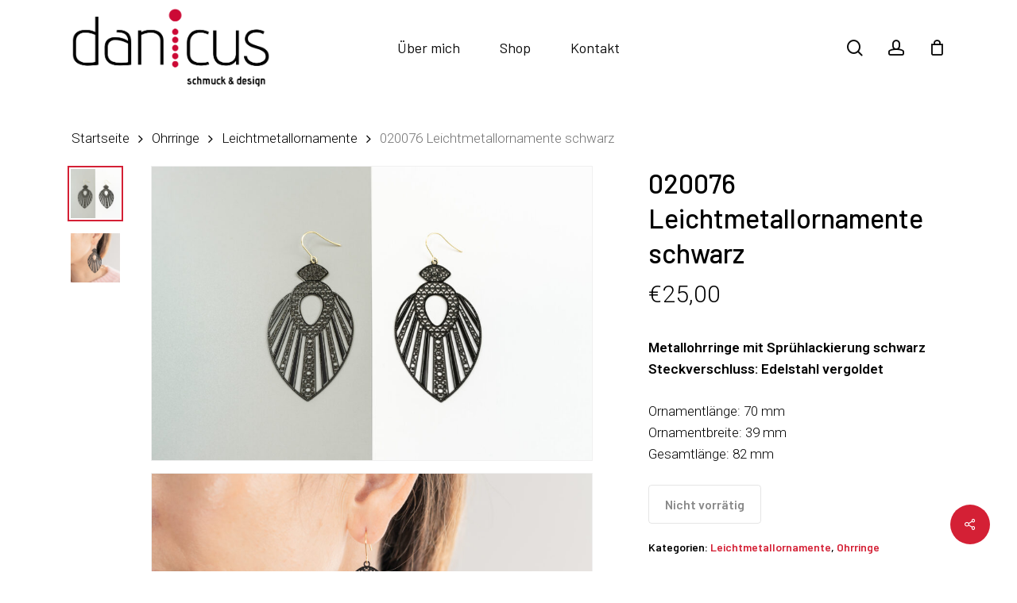

--- FILE ---
content_type: text/html; charset=UTF-8
request_url: https://www.danicus.it/produkt/020076-leichtmetallornamente-schwarz/
body_size: 15263
content:
<!doctype html>
<html lang="de" class="no-js">
<head>
	<meta charset="UTF-8">

<!-- Diese Seite wurde optimiert mit wpSEO (https://www.wpseo.org). -->
<title>020076 Leichtmetallornamente schwarz › Danicus</title>
<meta name="robots" content="index, follow" />
<link rel="canonical" href="https://www.danicus.it/produkt/020076-leichtmetallornamente-schwarz/" />
<meta property="og:type" content="article">
<meta property="og:url" content="https://www.danicus.it/produkt/020076-leichtmetallornamente-schwarz/">
<meta property="og:title" content="020076 Leichtmetallornamente schwarz › Danicus">
<meta property="og:description" content="">
<meta property="og:image" content="https://www.danicus.it/wp-2020/wp-content/uploads/2021/10/DSC06504-scaled.jpg">


	<meta name="viewport" content="width=device-width, initial-scale=1, maximum-scale=1, user-scalable=0" />
<link rel='dns-prefetch' href='//fonts.googleapis.com' />
<link rel="alternate" type="application/rss+xml" title="Danicus &raquo; Feed" href="https://www.danicus.it/feed/" />
<link rel="alternate" type="application/rss+xml" title="Danicus &raquo; Kommentar-Feed" href="https://www.danicus.it/comments/feed/" />
<link rel="alternate" type="application/rss+xml" title="Danicus &raquo; Kommentar-Feed zu 020076 Leichtmetallornamente schwarz" href="https://www.danicus.it/produkt/020076-leichtmetallornamente-schwarz/feed/" />
<script type="text/javascript">
/* <![CDATA[ */
window._wpemojiSettings = {"baseUrl":"https:\/\/s.w.org\/images\/core\/emoji\/14.0.0\/72x72\/","ext":".png","svgUrl":"https:\/\/s.w.org\/images\/core\/emoji\/14.0.0\/svg\/","svgExt":".svg","source":{"concatemoji":"https:\/\/www.danicus.it\/wp-2020\/wp-includes\/js\/wp-emoji-release.min.js?ver=6.4.7"}};
/*! This file is auto-generated */
!function(i,n){var o,s,e;function c(e){try{var t={supportTests:e,timestamp:(new Date).valueOf()};sessionStorage.setItem(o,JSON.stringify(t))}catch(e){}}function p(e,t,n){e.clearRect(0,0,e.canvas.width,e.canvas.height),e.fillText(t,0,0);var t=new Uint32Array(e.getImageData(0,0,e.canvas.width,e.canvas.height).data),r=(e.clearRect(0,0,e.canvas.width,e.canvas.height),e.fillText(n,0,0),new Uint32Array(e.getImageData(0,0,e.canvas.width,e.canvas.height).data));return t.every(function(e,t){return e===r[t]})}function u(e,t,n){switch(t){case"flag":return n(e,"\ud83c\udff3\ufe0f\u200d\u26a7\ufe0f","\ud83c\udff3\ufe0f\u200b\u26a7\ufe0f")?!1:!n(e,"\ud83c\uddfa\ud83c\uddf3","\ud83c\uddfa\u200b\ud83c\uddf3")&&!n(e,"\ud83c\udff4\udb40\udc67\udb40\udc62\udb40\udc65\udb40\udc6e\udb40\udc67\udb40\udc7f","\ud83c\udff4\u200b\udb40\udc67\u200b\udb40\udc62\u200b\udb40\udc65\u200b\udb40\udc6e\u200b\udb40\udc67\u200b\udb40\udc7f");case"emoji":return!n(e,"\ud83e\udef1\ud83c\udffb\u200d\ud83e\udef2\ud83c\udfff","\ud83e\udef1\ud83c\udffb\u200b\ud83e\udef2\ud83c\udfff")}return!1}function f(e,t,n){var r="undefined"!=typeof WorkerGlobalScope&&self instanceof WorkerGlobalScope?new OffscreenCanvas(300,150):i.createElement("canvas"),a=r.getContext("2d",{willReadFrequently:!0}),o=(a.textBaseline="top",a.font="600 32px Arial",{});return e.forEach(function(e){o[e]=t(a,e,n)}),o}function t(e){var t=i.createElement("script");t.src=e,t.defer=!0,i.head.appendChild(t)}"undefined"!=typeof Promise&&(o="wpEmojiSettingsSupports",s=["flag","emoji"],n.supports={everything:!0,everythingExceptFlag:!0},e=new Promise(function(e){i.addEventListener("DOMContentLoaded",e,{once:!0})}),new Promise(function(t){var n=function(){try{var e=JSON.parse(sessionStorage.getItem(o));if("object"==typeof e&&"number"==typeof e.timestamp&&(new Date).valueOf()<e.timestamp+604800&&"object"==typeof e.supportTests)return e.supportTests}catch(e){}return null}();if(!n){if("undefined"!=typeof Worker&&"undefined"!=typeof OffscreenCanvas&&"undefined"!=typeof URL&&URL.createObjectURL&&"undefined"!=typeof Blob)try{var e="postMessage("+f.toString()+"("+[JSON.stringify(s),u.toString(),p.toString()].join(",")+"));",r=new Blob([e],{type:"text/javascript"}),a=new Worker(URL.createObjectURL(r),{name:"wpTestEmojiSupports"});return void(a.onmessage=function(e){c(n=e.data),a.terminate(),t(n)})}catch(e){}c(n=f(s,u,p))}t(n)}).then(function(e){for(var t in e)n.supports[t]=e[t],n.supports.everything=n.supports.everything&&n.supports[t],"flag"!==t&&(n.supports.everythingExceptFlag=n.supports.everythingExceptFlag&&n.supports[t]);n.supports.everythingExceptFlag=n.supports.everythingExceptFlag&&!n.supports.flag,n.DOMReady=!1,n.readyCallback=function(){n.DOMReady=!0}}).then(function(){return e}).then(function(){var e;n.supports.everything||(n.readyCallback(),(e=n.source||{}).concatemoji?t(e.concatemoji):e.wpemoji&&e.twemoji&&(t(e.twemoji),t(e.wpemoji)))}))}((window,document),window._wpemojiSettings);
/* ]]> */
</script>
<style id='wp-emoji-styles-inline-css' type='text/css'>

	img.wp-smiley, img.emoji {
		display: inline !important;
		border: none !important;
		box-shadow: none !important;
		height: 1em !important;
		width: 1em !important;
		margin: 0 0.07em !important;
		vertical-align: -0.1em !important;
		background: none !important;
		padding: 0 !important;
	}
</style>
<link rel='stylesheet' id='wp-block-library-css' href='https://www.danicus.it/wp-2020/wp-includes/css/dist/block-library/style.min.css?ver=6.4.7' type='text/css' media='all' />
<style id='classic-theme-styles-inline-css' type='text/css'>
/*! This file is auto-generated */
.wp-block-button__link{color:#fff;background-color:#32373c;border-radius:9999px;box-shadow:none;text-decoration:none;padding:calc(.667em + 2px) calc(1.333em + 2px);font-size:1.125em}.wp-block-file__button{background:#32373c;color:#fff;text-decoration:none}
</style>
<style id='global-styles-inline-css' type='text/css'>
body{--wp--preset--color--black: #000000;--wp--preset--color--cyan-bluish-gray: #abb8c3;--wp--preset--color--white: #ffffff;--wp--preset--color--pale-pink: #f78da7;--wp--preset--color--vivid-red: #cf2e2e;--wp--preset--color--luminous-vivid-orange: #ff6900;--wp--preset--color--luminous-vivid-amber: #fcb900;--wp--preset--color--light-green-cyan: #7bdcb5;--wp--preset--color--vivid-green-cyan: #00d084;--wp--preset--color--pale-cyan-blue: #8ed1fc;--wp--preset--color--vivid-cyan-blue: #0693e3;--wp--preset--color--vivid-purple: #9b51e0;--wp--preset--gradient--vivid-cyan-blue-to-vivid-purple: linear-gradient(135deg,rgba(6,147,227,1) 0%,rgb(155,81,224) 100%);--wp--preset--gradient--light-green-cyan-to-vivid-green-cyan: linear-gradient(135deg,rgb(122,220,180) 0%,rgb(0,208,130) 100%);--wp--preset--gradient--luminous-vivid-amber-to-luminous-vivid-orange: linear-gradient(135deg,rgba(252,185,0,1) 0%,rgba(255,105,0,1) 100%);--wp--preset--gradient--luminous-vivid-orange-to-vivid-red: linear-gradient(135deg,rgba(255,105,0,1) 0%,rgb(207,46,46) 100%);--wp--preset--gradient--very-light-gray-to-cyan-bluish-gray: linear-gradient(135deg,rgb(238,238,238) 0%,rgb(169,184,195) 100%);--wp--preset--gradient--cool-to-warm-spectrum: linear-gradient(135deg,rgb(74,234,220) 0%,rgb(151,120,209) 20%,rgb(207,42,186) 40%,rgb(238,44,130) 60%,rgb(251,105,98) 80%,rgb(254,248,76) 100%);--wp--preset--gradient--blush-light-purple: linear-gradient(135deg,rgb(255,206,236) 0%,rgb(152,150,240) 100%);--wp--preset--gradient--blush-bordeaux: linear-gradient(135deg,rgb(254,205,165) 0%,rgb(254,45,45) 50%,rgb(107,0,62) 100%);--wp--preset--gradient--luminous-dusk: linear-gradient(135deg,rgb(255,203,112) 0%,rgb(199,81,192) 50%,rgb(65,88,208) 100%);--wp--preset--gradient--pale-ocean: linear-gradient(135deg,rgb(255,245,203) 0%,rgb(182,227,212) 50%,rgb(51,167,181) 100%);--wp--preset--gradient--electric-grass: linear-gradient(135deg,rgb(202,248,128) 0%,rgb(113,206,126) 100%);--wp--preset--gradient--midnight: linear-gradient(135deg,rgb(2,3,129) 0%,rgb(40,116,252) 100%);--wp--preset--font-size--small: 13px;--wp--preset--font-size--medium: 20px;--wp--preset--font-size--large: 36px;--wp--preset--font-size--x-large: 42px;--wp--preset--spacing--20: 0.44rem;--wp--preset--spacing--30: 0.67rem;--wp--preset--spacing--40: 1rem;--wp--preset--spacing--50: 1.5rem;--wp--preset--spacing--60: 2.25rem;--wp--preset--spacing--70: 3.38rem;--wp--preset--spacing--80: 5.06rem;--wp--preset--shadow--natural: 6px 6px 9px rgba(0, 0, 0, 0.2);--wp--preset--shadow--deep: 12px 12px 50px rgba(0, 0, 0, 0.4);--wp--preset--shadow--sharp: 6px 6px 0px rgba(0, 0, 0, 0.2);--wp--preset--shadow--outlined: 6px 6px 0px -3px rgba(255, 255, 255, 1), 6px 6px rgba(0, 0, 0, 1);--wp--preset--shadow--crisp: 6px 6px 0px rgba(0, 0, 0, 1);}:where(.is-layout-flex){gap: 0.5em;}:where(.is-layout-grid){gap: 0.5em;}body .is-layout-flow > .alignleft{float: left;margin-inline-start: 0;margin-inline-end: 2em;}body .is-layout-flow > .alignright{float: right;margin-inline-start: 2em;margin-inline-end: 0;}body .is-layout-flow > .aligncenter{margin-left: auto !important;margin-right: auto !important;}body .is-layout-constrained > .alignleft{float: left;margin-inline-start: 0;margin-inline-end: 2em;}body .is-layout-constrained > .alignright{float: right;margin-inline-start: 2em;margin-inline-end: 0;}body .is-layout-constrained > .aligncenter{margin-left: auto !important;margin-right: auto !important;}body .is-layout-constrained > :where(:not(.alignleft):not(.alignright):not(.alignfull)){max-width: var(--wp--style--global--content-size);margin-left: auto !important;margin-right: auto !important;}body .is-layout-constrained > .alignwide{max-width: var(--wp--style--global--wide-size);}body .is-layout-flex{display: flex;}body .is-layout-flex{flex-wrap: wrap;align-items: center;}body .is-layout-flex > *{margin: 0;}body .is-layout-grid{display: grid;}body .is-layout-grid > *{margin: 0;}:where(.wp-block-columns.is-layout-flex){gap: 2em;}:where(.wp-block-columns.is-layout-grid){gap: 2em;}:where(.wp-block-post-template.is-layout-flex){gap: 1.25em;}:where(.wp-block-post-template.is-layout-grid){gap: 1.25em;}.has-black-color{color: var(--wp--preset--color--black) !important;}.has-cyan-bluish-gray-color{color: var(--wp--preset--color--cyan-bluish-gray) !important;}.has-white-color{color: var(--wp--preset--color--white) !important;}.has-pale-pink-color{color: var(--wp--preset--color--pale-pink) !important;}.has-vivid-red-color{color: var(--wp--preset--color--vivid-red) !important;}.has-luminous-vivid-orange-color{color: var(--wp--preset--color--luminous-vivid-orange) !important;}.has-luminous-vivid-amber-color{color: var(--wp--preset--color--luminous-vivid-amber) !important;}.has-light-green-cyan-color{color: var(--wp--preset--color--light-green-cyan) !important;}.has-vivid-green-cyan-color{color: var(--wp--preset--color--vivid-green-cyan) !important;}.has-pale-cyan-blue-color{color: var(--wp--preset--color--pale-cyan-blue) !important;}.has-vivid-cyan-blue-color{color: var(--wp--preset--color--vivid-cyan-blue) !important;}.has-vivid-purple-color{color: var(--wp--preset--color--vivid-purple) !important;}.has-black-background-color{background-color: var(--wp--preset--color--black) !important;}.has-cyan-bluish-gray-background-color{background-color: var(--wp--preset--color--cyan-bluish-gray) !important;}.has-white-background-color{background-color: var(--wp--preset--color--white) !important;}.has-pale-pink-background-color{background-color: var(--wp--preset--color--pale-pink) !important;}.has-vivid-red-background-color{background-color: var(--wp--preset--color--vivid-red) !important;}.has-luminous-vivid-orange-background-color{background-color: var(--wp--preset--color--luminous-vivid-orange) !important;}.has-luminous-vivid-amber-background-color{background-color: var(--wp--preset--color--luminous-vivid-amber) !important;}.has-light-green-cyan-background-color{background-color: var(--wp--preset--color--light-green-cyan) !important;}.has-vivid-green-cyan-background-color{background-color: var(--wp--preset--color--vivid-green-cyan) !important;}.has-pale-cyan-blue-background-color{background-color: var(--wp--preset--color--pale-cyan-blue) !important;}.has-vivid-cyan-blue-background-color{background-color: var(--wp--preset--color--vivid-cyan-blue) !important;}.has-vivid-purple-background-color{background-color: var(--wp--preset--color--vivid-purple) !important;}.has-black-border-color{border-color: var(--wp--preset--color--black) !important;}.has-cyan-bluish-gray-border-color{border-color: var(--wp--preset--color--cyan-bluish-gray) !important;}.has-white-border-color{border-color: var(--wp--preset--color--white) !important;}.has-pale-pink-border-color{border-color: var(--wp--preset--color--pale-pink) !important;}.has-vivid-red-border-color{border-color: var(--wp--preset--color--vivid-red) !important;}.has-luminous-vivid-orange-border-color{border-color: var(--wp--preset--color--luminous-vivid-orange) !important;}.has-luminous-vivid-amber-border-color{border-color: var(--wp--preset--color--luminous-vivid-amber) !important;}.has-light-green-cyan-border-color{border-color: var(--wp--preset--color--light-green-cyan) !important;}.has-vivid-green-cyan-border-color{border-color: var(--wp--preset--color--vivid-green-cyan) !important;}.has-pale-cyan-blue-border-color{border-color: var(--wp--preset--color--pale-cyan-blue) !important;}.has-vivid-cyan-blue-border-color{border-color: var(--wp--preset--color--vivid-cyan-blue) !important;}.has-vivid-purple-border-color{border-color: var(--wp--preset--color--vivid-purple) !important;}.has-vivid-cyan-blue-to-vivid-purple-gradient-background{background: var(--wp--preset--gradient--vivid-cyan-blue-to-vivid-purple) !important;}.has-light-green-cyan-to-vivid-green-cyan-gradient-background{background: var(--wp--preset--gradient--light-green-cyan-to-vivid-green-cyan) !important;}.has-luminous-vivid-amber-to-luminous-vivid-orange-gradient-background{background: var(--wp--preset--gradient--luminous-vivid-amber-to-luminous-vivid-orange) !important;}.has-luminous-vivid-orange-to-vivid-red-gradient-background{background: var(--wp--preset--gradient--luminous-vivid-orange-to-vivid-red) !important;}.has-very-light-gray-to-cyan-bluish-gray-gradient-background{background: var(--wp--preset--gradient--very-light-gray-to-cyan-bluish-gray) !important;}.has-cool-to-warm-spectrum-gradient-background{background: var(--wp--preset--gradient--cool-to-warm-spectrum) !important;}.has-blush-light-purple-gradient-background{background: var(--wp--preset--gradient--blush-light-purple) !important;}.has-blush-bordeaux-gradient-background{background: var(--wp--preset--gradient--blush-bordeaux) !important;}.has-luminous-dusk-gradient-background{background: var(--wp--preset--gradient--luminous-dusk) !important;}.has-pale-ocean-gradient-background{background: var(--wp--preset--gradient--pale-ocean) !important;}.has-electric-grass-gradient-background{background: var(--wp--preset--gradient--electric-grass) !important;}.has-midnight-gradient-background{background: var(--wp--preset--gradient--midnight) !important;}.has-small-font-size{font-size: var(--wp--preset--font-size--small) !important;}.has-medium-font-size{font-size: var(--wp--preset--font-size--medium) !important;}.has-large-font-size{font-size: var(--wp--preset--font-size--large) !important;}.has-x-large-font-size{font-size: var(--wp--preset--font-size--x-large) !important;}
.wp-block-navigation a:where(:not(.wp-element-button)){color: inherit;}
:where(.wp-block-post-template.is-layout-flex){gap: 1.25em;}:where(.wp-block-post-template.is-layout-grid){gap: 1.25em;}
:where(.wp-block-columns.is-layout-flex){gap: 2em;}:where(.wp-block-columns.is-layout-grid){gap: 2em;}
.wp-block-pullquote{font-size: 1.5em;line-height: 1.6;}
</style>
<link rel='stylesheet' id='salient-social-css' href='https://www.danicus.it/wp-2020/wp-content/plugins/salient-social/css/style.css?ver=1.2.2' type='text/css' media='all' />
<style id='salient-social-inline-css' type='text/css'>

  .sharing-default-minimal .nectar-love.loved,
  body .nectar-social[data-color-override="override"].fixed > a:before, 
  body .nectar-social[data-color-override="override"].fixed .nectar-social-inner a,
  .sharing-default-minimal .nectar-social[data-color-override="override"] .nectar-social-inner a:hover,
  .nectar-social.vertical[data-color-override="override"] .nectar-social-inner a:hover {
    background-color: #d42035;
  }
  .nectar-social.hover .nectar-love.loved,
  .nectar-social.hover > .nectar-love-button a:hover,
  .nectar-social[data-color-override="override"].hover > div a:hover,
  #single-below-header .nectar-social[data-color-override="override"].hover > div a:hover,
  .nectar-social[data-color-override="override"].hover .share-btn:hover,
  .sharing-default-minimal .nectar-social[data-color-override="override"] .nectar-social-inner a {
    border-color: #d42035;
  }
  #single-below-header .nectar-social.hover .nectar-love.loved i,
  #single-below-header .nectar-social.hover[data-color-override="override"] a:hover,
  #single-below-header .nectar-social.hover[data-color-override="override"] a:hover i,
  #single-below-header .nectar-social.hover .nectar-love-button a:hover i,
  .nectar-love:hover i,
  .hover .nectar-love:hover .total_loves,
  .nectar-love.loved i,
  .nectar-social.hover .nectar-love.loved .total_loves,
  .nectar-social.hover .share-btn:hover, 
  .nectar-social[data-color-override="override"].hover .nectar-social-inner a:hover,
  .nectar-social[data-color-override="override"].hover > div:hover span,
  .sharing-default-minimal .nectar-social[data-color-override="override"] .nectar-social-inner a:not(:hover) i,
  .sharing-default-minimal .nectar-social[data-color-override="override"] .nectar-social-inner a:not(:hover) {
    color: #d42035;
  }
</style>
<link rel='stylesheet' id='photoswipe-css' href='https://www.danicus.it/wp-2020/wp-content/plugins/woocommerce/assets/css/photoswipe/photoswipe.min.css?ver=8.6.3' type='text/css' media='all' />
<link rel='stylesheet' id='photoswipe-default-skin-css' href='https://www.danicus.it/wp-2020/wp-content/plugins/woocommerce/assets/css/photoswipe/default-skin/default-skin.min.css?ver=8.6.3' type='text/css' media='all' />
<link rel='stylesheet' id='woocommerce-layout-css' href='https://www.danicus.it/wp-2020/wp-content/plugins/woocommerce/assets/css/woocommerce-layout.css?ver=8.6.3' type='text/css' media='all' />
<link rel='stylesheet' id='woocommerce-smallscreen-css' href='https://www.danicus.it/wp-2020/wp-content/plugins/woocommerce/assets/css/woocommerce-smallscreen.css?ver=8.6.3' type='text/css' media='only screen and (max-width: 768px)' />
<link rel='stylesheet' id='woocommerce-general-css' href='https://www.danicus.it/wp-2020/wp-content/plugins/woocommerce/assets/css/woocommerce.css?ver=8.6.3' type='text/css' media='all' />
<style id='woocommerce-inline-inline-css' type='text/css'>
.woocommerce form .form-row .required { visibility: visible; }
</style>
<link rel='stylesheet' id='hfe-style-css' href='https://www.danicus.it/wp-2020/wp-content/plugins/header-footer-elementor/assets/css/header-footer-elementor.css?ver=1.6.25' type='text/css' media='all' />
<link rel='stylesheet' id='elementor-icons-css' href='https://www.danicus.it/wp-2020/wp-content/plugins/elementor/assets/lib/eicons/css/elementor-icons.min.css?ver=5.29.0' type='text/css' media='all' />
<link rel='stylesheet' id='elementor-frontend-css' href='https://www.danicus.it/wp-2020/wp-content/plugins/elementor/assets/css/frontend-lite.min.css?ver=3.19.4' type='text/css' media='all' />
<link rel='stylesheet' id='swiper-css' href='https://www.danicus.it/wp-2020/wp-content/plugins/elementor/assets/lib/swiper/css/swiper.min.css?ver=5.3.6' type='text/css' media='all' />
<link rel='stylesheet' id='elementor-post-6843-css' href='https://www.danicus.it/wp-2020/wp-content/uploads/elementor/css/post-6843.css?ver=1677004052' type='text/css' media='all' />
<link rel='stylesheet' id='elementor-global-css' href='https://www.danicus.it/wp-2020/wp-content/uploads/elementor/css/global.css?ver=1677004052' type='text/css' media='all' />
<link rel='stylesheet' id='font-awesome-css' href='https://www.danicus.it/wp-2020/wp-content/plugins/elementor/assets/lib/font-awesome/css/font-awesome.min.css?ver=4.7.0' type='text/css' media='all' />
<link rel='stylesheet' id='salient-grid-system-css' href='https://www.danicus.it/wp-2020/wp-content/themes/salient/css/build/grid-system.css?ver=15.0.7' type='text/css' media='all' />
<link rel='stylesheet' id='main-styles-css' href='https://www.danicus.it/wp-2020/wp-content/themes/salient/css/build/style.css?ver=15.0.7' type='text/css' media='all' />
<link rel='stylesheet' id='nectar-header-layout-centered-menu-css' href='https://www.danicus.it/wp-2020/wp-content/themes/salient/css/build/header/header-layout-centered-menu.css?ver=15.0.7' type='text/css' media='all' />
<link rel='stylesheet' id='nectar-element-recent-posts-css' href='https://www.danicus.it/wp-2020/wp-content/themes/salient/css/build/elements/element-recent-posts.css?ver=15.0.7' type='text/css' media='all' />
<link rel='stylesheet' id='nectar_default_font_open_sans-css' href='https://fonts.googleapis.com/css?family=Open+Sans%3A300%2C400%2C600%2C700&#038;subset=latin%2Clatin-ext' type='text/css' media='all' />
<link rel='stylesheet' id='responsive-css' href='https://www.danicus.it/wp-2020/wp-content/themes/salient/css/build/responsive.css?ver=15.0.7' type='text/css' media='all' />
<link rel='stylesheet' id='nectar-product-style-minimal-css' href='https://www.danicus.it/wp-2020/wp-content/themes/salient/css/build/third-party/woocommerce/product-style-minimal.css?ver=15.0.7' type='text/css' media='all' />
<link rel='stylesheet' id='woocommerce-css' href='https://www.danicus.it/wp-2020/wp-content/themes/salient/css/build/woocommerce.css?ver=15.0.7' type='text/css' media='all' />
<link rel='stylesheet' id='nectar-woocommerce-single-css' href='https://www.danicus.it/wp-2020/wp-content/themes/salient/css/build/third-party/woocommerce/product-single.css?ver=15.0.7' type='text/css' media='all' />
<link rel='stylesheet' id='select2-css' href='https://www.danicus.it/wp-2020/wp-content/plugins/woocommerce/assets/css/select2.css?ver=8.6.3' type='text/css' media='all' />
<link rel='stylesheet' id='skin-material-css' href='https://www.danicus.it/wp-2020/wp-content/themes/salient/css/build/skin-material.css?ver=15.0.7' type='text/css' media='all' />
<link rel='stylesheet' id='salient-wp-menu-dynamic-css' href='https://www.danicus.it/wp-2020/wp-content/uploads/salient/menu-dynamic.css?ver=77602' type='text/css' media='all' />
<link rel='stylesheet' id='nectar-widget-posts-css' href='https://www.danicus.it/wp-2020/wp-content/themes/salient/css/build/elements/widget-nectar-posts.css?ver=15.0.7' type='text/css' media='all' />
<link rel='stylesheet' id='dynamic-css-css' href='https://www.danicus.it/wp-2020/wp-content/themes/salient/css/salient-dynamic-styles.css?ver=63490' type='text/css' media='all' />
<style id='dynamic-css-inline-css' type='text/css'>
@media only screen and (min-width:1000px){body #ajax-content-wrap.no-scroll{min-height:calc(100vh - 120px);height:calc(100vh - 120px)!important;}}@media only screen and (min-width:1000px){#page-header-wrap.fullscreen-header,#page-header-wrap.fullscreen-header #page-header-bg,html:not(.nectar-box-roll-loaded) .nectar-box-roll > #page-header-bg.fullscreen-header,.nectar_fullscreen_zoom_recent_projects,#nectar_fullscreen_rows:not(.afterLoaded) > div{height:calc(100vh - 119px);}.wpb_row.vc_row-o-full-height.top-level,.wpb_row.vc_row-o-full-height.top-level > .col.span_12{min-height:calc(100vh - 119px);}html:not(.nectar-box-roll-loaded) .nectar-box-roll > #page-header-bg.fullscreen-header{top:120px;}.nectar-slider-wrap[data-fullscreen="true"]:not(.loaded),.nectar-slider-wrap[data-fullscreen="true"]:not(.loaded) .swiper-container{height:calc(100vh - 118px)!important;}.admin-bar .nectar-slider-wrap[data-fullscreen="true"]:not(.loaded),.admin-bar .nectar-slider-wrap[data-fullscreen="true"]:not(.loaded) .swiper-container{height:calc(100vh - 118px - 32px)!important;}}.admin-bar[class*="page-template-template-no-header"] .wpb_row.vc_row-o-full-height.top-level,.admin-bar[class*="page-template-template-no-header"] .wpb_row.vc_row-o-full-height.top-level > .col.span_12{min-height:calc(100vh - 32px);}body[class*="page-template-template-no-header"] .wpb_row.vc_row-o-full-height.top-level,body[class*="page-template-template-no-header"] .wpb_row.vc_row-o-full-height.top-level > .col.span_12{min-height:100vh;}@media only screen and (max-width:999px){.using-mobile-browser #nectar_fullscreen_rows:not(.afterLoaded):not([data-mobile-disable="on"]) > div{height:calc(100vh - 146px);}.using-mobile-browser .wpb_row.vc_row-o-full-height.top-level,.using-mobile-browser .wpb_row.vc_row-o-full-height.top-level > .col.span_12,[data-permanent-transparent="1"].using-mobile-browser .wpb_row.vc_row-o-full-height.top-level,[data-permanent-transparent="1"].using-mobile-browser .wpb_row.vc_row-o-full-height.top-level > .col.span_12{min-height:calc(100vh - 146px);}html:not(.nectar-box-roll-loaded) .nectar-box-roll > #page-header-bg.fullscreen-header,.nectar_fullscreen_zoom_recent_projects,.nectar-slider-wrap[data-fullscreen="true"]:not(.loaded),.nectar-slider-wrap[data-fullscreen="true"]:not(.loaded) .swiper-container,#nectar_fullscreen_rows:not(.afterLoaded):not([data-mobile-disable="on"]) > div{height:calc(100vh - 93px);}.wpb_row.vc_row-o-full-height.top-level,.wpb_row.vc_row-o-full-height.top-level > .col.span_12{min-height:calc(100vh - 93px);}body[data-transparent-header="false"] #ajax-content-wrap.no-scroll{min-height:calc(100vh - 93px);height:calc(100vh - 93px);}}.woocommerce.single-product #single-meta{position:relative!important;top:0!important;margin:0;left:8px;height:auto;}.woocommerce.single-product #single-meta:after{display:block;content:" ";clear:both;height:1px;}.woocommerce ul.products li.product.material,.woocommerce-page ul.products li.product.material{background-color:#ffffff;}.woocommerce ul.products li.product.minimal .product-wrap,.woocommerce ul.products li.product.minimal .background-color-expand,.woocommerce-page ul.products li.product.minimal .product-wrap,.woocommerce-page ul.products li.product.minimal .background-color-expand{background-color:#ffffff;}.screen-reader-text,.nectar-skip-to-content:not(:focus){border:0;clip:rect(1px,1px,1px,1px);clip-path:inset(50%);height:1px;margin:-1px;overflow:hidden;padding:0;position:absolute!important;width:1px;word-wrap:normal!important;}.row .col img:not([srcset]){width:auto;}.row .col img.img-with-animation.nectar-lazy:not([srcset]){width:100%;}
.woocommerce div.product .images, .woocommerce-page div.product .images {
pointer-events: none !important;
}
</style>
<link rel='stylesheet' id='salient-child-style-css' href='https://www.danicus.it/wp-2020/wp-content/themes/salient-child/style.css?ver=15.0.7' type='text/css' media='all' />
<link rel='stylesheet' id='redux-google-fonts-salient_redux-css' href='https://fonts.googleapis.com/css?family=Barlow%3A400%2C500%2C400italic%2C600%2C700%7CRoboto%3A300%7CCharm%3A700&#038;subset=latin&#038;ver=1662039387' type='text/css' media='all' />
<link rel='stylesheet' id='google-fonts-1-css' href='https://fonts.googleapis.com/css?family=Roboto%3A100%2C100italic%2C200%2C200italic%2C300%2C300italic%2C400%2C400italic%2C500%2C500italic%2C600%2C600italic%2C700%2C700italic%2C800%2C800italic%2C900%2C900italic%7CRoboto+Slab%3A100%2C100italic%2C200%2C200italic%2C300%2C300italic%2C400%2C400italic%2C500%2C500italic%2C600%2C600italic%2C700%2C700italic%2C800%2C800italic%2C900%2C900italic&#038;display=auto&#038;ver=6.4.7' type='text/css' media='all' />
<link rel="preconnect" href="https://fonts.gstatic.com/" crossorigin><script type="text/template" id="tmpl-variation-template">
	<div class="woocommerce-variation-description">{{{ data.variation.variation_description }}}</div>
	<div class="woocommerce-variation-price">{{{ data.variation.price_html }}}</div>
	<div class="woocommerce-variation-availability">{{{ data.variation.availability_html }}}</div>
</script>
<script type="text/template" id="tmpl-unavailable-variation-template">
	<p>Dieses Produkt ist leider nicht verfügbar. Bitte wähle eine andere Kombination.</p>
</script>
<script type="text/javascript" src="https://www.danicus.it/wp-2020/wp-includes/js/jquery/jquery.min.js?ver=3.7.1" id="jquery-core-js"></script>
<script type="text/javascript" src="https://www.danicus.it/wp-2020/wp-includes/js/jquery/jquery-migrate.min.js?ver=3.4.1" id="jquery-migrate-js"></script>
<script type="text/javascript" src="https://www.danicus.it/wp-2020/wp-content/plugins/woocommerce/assets/js/jquery-blockui/jquery.blockUI.min.js?ver=2.7.0-wc.8.6.3" id="jquery-blockui-js" defer="defer" data-wp-strategy="defer"></script>
<script type="text/javascript" id="wc-add-to-cart-js-extra">
/* <![CDATA[ */
var wc_add_to_cart_params = {"ajax_url":"\/wp-2020\/wp-admin\/admin-ajax.php","wc_ajax_url":"\/?wc-ajax=%%endpoint%%","i18n_view_cart":"Warenkorb anzeigen","cart_url":"https:\/\/www.danicus.it\/warenkorb\/","is_cart":"","cart_redirect_after_add":"no"};
/* ]]> */
</script>
<script type="text/javascript" src="https://www.danicus.it/wp-2020/wp-content/plugins/woocommerce/assets/js/frontend/add-to-cart.min.js?ver=8.6.3" id="wc-add-to-cart-js" defer="defer" data-wp-strategy="defer"></script>
<script type="text/javascript" src="https://www.danicus.it/wp-2020/wp-content/plugins/woocommerce/assets/js/zoom/jquery.zoom.min.js?ver=1.7.21-wc.8.6.3" id="zoom-js" defer="defer" data-wp-strategy="defer"></script>
<script type="text/javascript" src="https://www.danicus.it/wp-2020/wp-content/plugins/woocommerce/assets/js/photoswipe/photoswipe.min.js?ver=4.1.1-wc.8.6.3" id="photoswipe-js" defer="defer" data-wp-strategy="defer"></script>
<script type="text/javascript" src="https://www.danicus.it/wp-2020/wp-content/plugins/woocommerce/assets/js/photoswipe/photoswipe-ui-default.min.js?ver=4.1.1-wc.8.6.3" id="photoswipe-ui-default-js" defer="defer" data-wp-strategy="defer"></script>
<script type="text/javascript" id="wc-single-product-js-extra">
/* <![CDATA[ */
var wc_single_product_params = {"i18n_required_rating_text":"Bitte w\u00e4hle eine Bewertung","review_rating_required":"yes","flexslider":{"rtl":false,"animation":"slide","smoothHeight":true,"directionNav":false,"controlNav":"thumbnails","slideshow":false,"animationSpeed":500,"animationLoop":false,"allowOneSlide":false},"zoom_enabled":"1","zoom_options":[],"photoswipe_enabled":"1","photoswipe_options":{"shareEl":false,"closeOnScroll":false,"history":false,"hideAnimationDuration":0,"showAnimationDuration":0},"flexslider_enabled":""};
/* ]]> */
</script>
<script type="text/javascript" src="https://www.danicus.it/wp-2020/wp-content/plugins/woocommerce/assets/js/frontend/single-product.min.js?ver=8.6.3" id="wc-single-product-js" defer="defer" data-wp-strategy="defer"></script>
<script type="text/javascript" src="https://www.danicus.it/wp-2020/wp-content/plugins/woocommerce/assets/js/js-cookie/js.cookie.min.js?ver=2.1.4-wc.8.6.3" id="js-cookie-js" defer="defer" data-wp-strategy="defer"></script>
<script type="text/javascript" id="woocommerce-js-extra">
/* <![CDATA[ */
var woocommerce_params = {"ajax_url":"\/wp-2020\/wp-admin\/admin-ajax.php","wc_ajax_url":"\/?wc-ajax=%%endpoint%%"};
/* ]]> */
</script>
<script type="text/javascript" src="https://www.danicus.it/wp-2020/wp-content/plugins/woocommerce/assets/js/frontend/woocommerce.min.js?ver=8.6.3" id="woocommerce-js" defer="defer" data-wp-strategy="defer"></script>
<script type="text/javascript" src="https://www.danicus.it/wp-2020/wp-includes/js/underscore.min.js?ver=1.13.4" id="underscore-js"></script>
<script type="text/javascript" id="wp-util-js-extra">
/* <![CDATA[ */
var _wpUtilSettings = {"ajax":{"url":"\/wp-2020\/wp-admin\/admin-ajax.php"}};
/* ]]> */
</script>
<script type="text/javascript" src="https://www.danicus.it/wp-2020/wp-includes/js/wp-util.min.js?ver=6.4.7" id="wp-util-js"></script>
<script type="text/javascript" id="wc-add-to-cart-variation-js-extra">
/* <![CDATA[ */
var wc_add_to_cart_variation_params = {"wc_ajax_url":"\/?wc-ajax=%%endpoint%%","i18n_no_matching_variations_text":"Es entsprechen leider keine Produkte deiner Auswahl. Bitte w\u00e4hle eine andere Kombination.","i18n_make_a_selection_text":"Bitte w\u00e4hle die Produktoptionen, bevor du den Artikel in den Warenkorb legst.","i18n_unavailable_text":"Dieses Produkt ist leider nicht verf\u00fcgbar. Bitte w\u00e4hle eine andere Kombination."};
/* ]]> */
</script>
<script type="text/javascript" src="https://www.danicus.it/wp-2020/wp-content/plugins/woocommerce/assets/js/frontend/add-to-cart-variation.min.js?ver=8.6.3" id="wc-add-to-cart-variation-js" defer="defer" data-wp-strategy="defer"></script>
<link rel="https://api.w.org/" href="https://www.danicus.it/wp-json/" /><link rel="alternate" type="application/json" href="https://www.danicus.it/wp-json/wp/v2/product/6882" /><link rel="EditURI" type="application/rsd+xml" title="RSD" href="https://www.danicus.it/wp-2020/xmlrpc.php?rsd" />
<meta name="generator" content="WordPress 6.4.7" />
<meta name="generator" content="WooCommerce 8.6.3" />
<link rel='shortlink' href='https://www.danicus.it/?p=6882' />
<link rel="alternate" type="application/json+oembed" href="https://www.danicus.it/wp-json/oembed/1.0/embed?url=https%3A%2F%2Fwww.danicus.it%2Fprodukt%2F020076-leichtmetallornamente-schwarz%2F" />
<link rel="alternate" type="text/xml+oembed" href="https://www.danicus.it/wp-json/oembed/1.0/embed?url=https%3A%2F%2Fwww.danicus.it%2Fprodukt%2F020076-leichtmetallornamente-schwarz%2F&#038;format=xml" />
	<link rel="preconnect" href="https://fonts.googleapis.com">
	<link rel="preconnect" href="https://fonts.gstatic.com">
	<script type="text/javascript"> var root = document.getElementsByTagName( "html" )[0]; root.setAttribute( "class", "js" ); </script>	<noscript><style>.woocommerce-product-gallery{ opacity: 1 !important; }</style></noscript>
	<meta name="generator" content="Elementor 3.19.4; features: e_optimized_assets_loading, e_optimized_css_loading, additional_custom_breakpoints, block_editor_assets_optimize, e_image_loading_optimization; settings: css_print_method-external, google_font-enabled, font_display-auto">
<style type="text/css">.recentcomments a{display:inline !important;padding:0 !important;margin:0 !important;}</style><meta name="generator" content="Powered by WPBakery Page Builder - drag and drop page builder for WordPress."/>
<link rel="icon" href="https://www.danicus.it/wp-2020/wp-content/uploads/2021/11/cropped-Unbenannt-1-1-32x32.jpg" sizes="32x32" />
<link rel="icon" href="https://www.danicus.it/wp-2020/wp-content/uploads/2021/11/cropped-Unbenannt-1-1-192x192.jpg" sizes="192x192" />
<link rel="apple-touch-icon" href="https://www.danicus.it/wp-2020/wp-content/uploads/2021/11/cropped-Unbenannt-1-1-180x180.jpg" />
<meta name="msapplication-TileImage" content="https://www.danicus.it/wp-2020/wp-content/uploads/2021/11/cropped-Unbenannt-1-1-270x270.jpg" />
	<style id="egf-frontend-styles" type="text/css">
		p {} h2 {font-family: 'Century Gothic', sans-serif;font-style: normal;font-weight: 400;} h1 {} h4 {} h5 {} h6 {} h3 {} 	</style>
	<noscript><style> .wpb_animate_when_almost_visible { opacity: 1; }</style></noscript></head><body class="product-template-default single single-product postid-6882 theme-salient woocommerce woocommerce-page woocommerce-no-js ehf-template-salient ehf-stylesheet-salient-child material wpb-js-composer js-comp-ver-6.9.1 vc_responsive elementor-default elementor-kit-6843" data-footer-reveal="false" data-footer-reveal-shadow="none" data-header-format="centered-menu" data-body-border="off" data-boxed-style="" data-header-breakpoint="1000" data-dropdown-style="minimal" data-cae="easeOutQuart" data-cad="700" data-megamenu-width="full-width" data-aie="none" data-ls="fancybox" data-apte="standard" data-hhun="0" data-fancy-form-rcs="1" data-form-style="default" data-form-submit="regular" data-is="minimal" data-button-style="slightly_rounded_shadow" data-user-account-button="true" data-flex-cols="true" data-col-gap="default" data-header-inherit-rc="false" data-header-search="true" data-animated-anchors="true" data-ajax-transitions="false" data-full-width-header="false" data-slide-out-widget-area="true" data-slide-out-widget-area-style="slide-out-from-right" data-user-set-ocm="off" data-loading-animation="none" data-bg-header="false" data-responsive="1" data-ext-responsive="true" data-ext-padding="90" data-header-resize="1" data-header-color="custom" data-transparent-header="false" data-cart="true" data-remove-m-parallax="" data-remove-m-video-bgs="" data-m-animate="0" data-force-header-trans-color="light" data-smooth-scrolling="0" data-permanent-transparent="false" >
	
	<script type="text/javascript">
	 (function(window, document) {

		 if(navigator.userAgent.match(/(Android|iPod|iPhone|iPad|BlackBerry|IEMobile|Opera Mini)/)) {
			 document.body.className += " using-mobile-browser mobile ";
		 }

		 if( !("ontouchstart" in window) ) {

			 var body = document.querySelector("body");
			 var winW = window.innerWidth;
			 var bodyW = body.clientWidth;

			 if (winW > bodyW + 4) {
				 body.setAttribute("style", "--scroll-bar-w: " + (winW - bodyW - 4) + "px");
			 } else {
				 body.setAttribute("style", "--scroll-bar-w: 0px");
			 }
		 }

	 })(window, document);
   </script><a href="#ajax-content-wrap" class="nectar-skip-to-content">Skip to main content</a><div class="ocm-effect-wrap"><div class="ocm-effect-wrap-inner">	
	<div id="header-space"  data-header-mobile-fixed='1'></div> 
	
		<div id="header-outer" data-has-menu="true" data-has-buttons="yes" data-header-button_style="default" data-using-pr-menu="false" data-mobile-fixed="1" data-ptnm="false" data-lhe="default" data-user-set-bg="#ffffff" data-format="centered-menu" data-permanent-transparent="false" data-megamenu-rt="1" data-remove-fixed="0" data-header-resize="1" data-cart="true" data-transparency-option="0" data-box-shadow="small" data-shrink-num="6" data-using-secondary="0" data-using-logo="1" data-logo-height="100" data-m-logo-height="70" data-padding="10" data-full-width="false" data-condense="false" >
		
<div id="search-outer" class="nectar">
	<div id="search">
		<div class="container">
			 <div id="search-box">
				 <div class="inner-wrap">
					 <div class="col span_12">
						  <form role="search" action="https://www.danicus.it/" method="GET">
														 <input type="text" name="s" id="s" value="" aria-label="Search" placeholder="Search" />
							 
						<span>Hit enter to search or ESC to close</span>
												</form>
					</div><!--/span_12-->
				</div><!--/inner-wrap-->
			 </div><!--/search-box-->
			 <div id="close"><a href="#"><span class="screen-reader-text">Close Search</span>
				<span class="close-wrap"> <span class="close-line close-line1"></span> <span class="close-line close-line2"></span> </span>				 </a></div>
		 </div><!--/container-->
	</div><!--/search-->
</div><!--/search-outer-->

<header id="top">
	<div class="container">
		<div class="row">
			<div class="col span_3">
								<a id="logo" href="https://www.danicus.it" data-supplied-ml-starting-dark="false" data-supplied-ml-starting="false" data-supplied-ml="false" >
					<img fetchpriority="high" class="stnd skip-lazy default-logo dark-version" width="2362" height="945" alt="Danicus" src="https://www.danicus.it/wp-2020/wp-content/uploads/2021/11/Logo_danicus_def.png" srcset="https://www.danicus.it/wp-2020/wp-content/uploads/2021/11/Logo_danicus_def.png 1x, https://www.danicus.it/wp-2020/wp-content/uploads/2021/11/Logo_danicus_def.png 2x" />				</a>
							</div><!--/span_3-->

			<div class="col span_9 col_last">
									<div class="nectar-mobile-only mobile-header"><div class="inner"></div></div>
									<a class="mobile-search" href="#searchbox"><span class="nectar-icon icon-salient-search" aria-hidden="true"></span><span class="screen-reader-text">search</span></a>
										<a class="mobile-user-account" href="#"><span class="normal icon-salient-m-user" aria-hidden="true"></span><span class="screen-reader-text">account</span></a>
					
						<a id="mobile-cart-link" data-cart-style="dropdown" href="https://www.danicus.it/warenkorb/"><i class="icon-salient-cart"></i><div class="cart-wrap"><span>0 </span></div></a>
															<div class="slide-out-widget-area-toggle mobile-icon slide-out-from-right" data-custom-color="false" data-icon-animation="simple-transform">
						<div> <a href="#sidewidgetarea" aria-label="Navigation Menu" aria-expanded="false" class="closed">
							<span class="screen-reader-text">Menu</span><span aria-hidden="true"> <i class="lines-button x2"> <i class="lines"></i> </i> </span>
						</a></div>
					</div>
				
									<nav>
													<ul class="sf-menu">
								<li id="menu-item-5822" class="menu-item menu-item-type-post_type menu-item-object-page nectar-regular-menu-item menu-item-5822"><a href="https://www.danicus.it/ueber-mich/"><span class="menu-title-text">Über mich</span></a></li>
<li id="menu-item-5922" class="menu-item menu-item-type-post_type menu-item-object-page current_page_parent nectar-regular-menu-item menu-item-5922"><a href="https://www.danicus.it/shop/"><span class="menu-title-text">Shop</span></a></li>
<li id="menu-item-5820" class="menu-item menu-item-type-post_type menu-item-object-page nectar-regular-menu-item menu-item-5820"><a href="https://www.danicus.it/kontakt/"><span class="menu-title-text">Kontakt</span></a></li>
							</ul>
													<ul class="buttons sf-menu" data-user-set-ocm="off">

								<li id="search-btn"><div><a href="#searchbox"><span class="icon-salient-search" aria-hidden="true"></span><span class="screen-reader-text">search</span></a></div> </li><li id="nectar-user-account"><div><a href="#"><span class="icon-salient-m-user" aria-hidden="true"></span><span class="screen-reader-text">account</span></a></div> </li><li class="nectar-woo-cart">
			<div class="cart-outer" data-user-set-ocm="off" data-cart-style="dropdown">
				<div class="cart-menu-wrap">
					<div class="cart-menu">
						<a class="cart-contents" href="https://www.danicus.it/warenkorb/"><div class="cart-icon-wrap"><i class="icon-salient-cart" aria-hidden="true"></i> <div class="cart-wrap"><span>0 </span></div> </div></a>
					</div>
				</div>

									<div class="cart-notification">
						<span class="item-name"></span> was successfully added to your cart.					</div>
				
				<div class="widget woocommerce widget_shopping_cart"><div class="widget_shopping_cart_content"></div></div>
			</div>

			</li>
							</ul>
						
					</nav>

					<div class="logo-spacing" data-using-image="true"><img class="hidden-logo" alt="Danicus" width="2362" height="945" src="https://www.danicus.it/wp-2020/wp-content/uploads/2021/11/Logo_danicus_def.png" /></div>
				</div><!--/span_9-->

				
			</div><!--/row-->
					</div><!--/container-->
	</header>		
	</div>
		<div id="ajax-content-wrap">

	<div class="container-wrap" data-midnight="dark"><div class="container main-content"><div class="row"><nav class="woocommerce-breadcrumb" itemprop="breadcrumb"><span><a href="https://www.danicus.it">Startseite</a></span> <i class="fa fa-angle-right"></i> <span><a href="https://www.danicus.it/produkt-kategorie/ohrringe/">Ohrringe</a></span> <i class="fa fa-angle-right"></i> <span><a href="https://www.danicus.it/produkt-kategorie/ohrringe/leichtmetall-ornamente/">Leichtmetallornamente</a></span> <i class="fa fa-angle-right"></i> <span>020076 Leichtmetallornamente schwarz</span></nav>
					
			<div class="woocommerce-notices-wrapper"></div>
	<div itemscope data-project-style="minimal" data-gallery-variant="default" data-n-lazy="off" data-hide-product-sku="1" data-gallery-style="left_thumb_sticky" data-tab-pos="fullwidth" id="product-6882" class="product type-product post-6882 status-publish first outofstock product_cat-leichtmetall-ornamente product_cat-ohrringe has-post-thumbnail shipping-taxable purchasable product-type-simple">

	<div class="nectar-prod-wrap"><div class='span_5 col single-product-main-image'>    <div class="woocommerce-product-gallery woocommerce-product-gallery--with-images images" data-has-gallery-imgs="true">

    	<div class="flickity product-slider">

				<div class="slider generate-markup">

					
	        <div class="slide">
	        	<div data-thumb="https://www.danicus.it/wp-2020/wp-content/uploads/2021/10/DSC06504-140x140.jpg" class="woocommerce-product-gallery__image easyzoom">
	          	<a href="https://www.danicus.it/wp-2020/wp-content/uploads/2021/10/DSC06504-scaled.jpg" class="no-ajaxy"><img width="910" height="607" src="https://www.danicus.it/wp-2020/wp-content/uploads/2021/10/DSC06504-910x607.jpg" class="attachment-shop_single size-shop_single wp-post-image" alt="" title="DSC06504" data-caption="" data-src="https://www.danicus.it/wp-2020/wp-content/uploads/2021/10/DSC06504-scaled.jpg" data-large_image="https://www.danicus.it/wp-2020/wp-content/uploads/2021/10/DSC06504-scaled.jpg" data-large_image_width="2560" data-large_image_height="1706" decoding="async" srcset="https://www.danicus.it/wp-2020/wp-content/uploads/2021/10/DSC06504-910x607.jpg 910w, https://www.danicus.it/wp-2020/wp-content/uploads/2021/10/DSC06504-1024x683.jpg 1024w, https://www.danicus.it/wp-2020/wp-content/uploads/2021/10/DSC06504-1920x1280.jpg 1920w, https://www.danicus.it/wp-2020/wp-content/uploads/2021/10/DSC06504-768x512.jpg 768w, https://www.danicus.it/wp-2020/wp-content/uploads/2021/10/DSC06504-1536x1024.jpg 1536w, https://www.danicus.it/wp-2020/wp-content/uploads/2021/10/DSC06504-2048x1365.jpg 2048w, https://www.danicus.it/wp-2020/wp-content/uploads/2021/10/DSC06504-900x600.jpg 900w" sizes="(max-width: 910px) 100vw, 910px" /></a>
	          </div>	        </div>

					<div class="slide"><div class="woocommerce-product-gallery__image easyzoom" data-thumb="https://www.danicus.it/wp-2020/wp-content/uploads/2021/10/DSC06504-140x140.jpg"><a href="https://www.danicus.it/wp-2020/wp-content/uploads/2021/10/DSC06422-scaled.jpg" class="no-ajaxy"><img loading="lazy" width="910" height="607" src="https://www.danicus.it/wp-2020/wp-content/uploads/2021/10/DSC06422-910x607.jpg" class="attachment-shop_single size-shop_single" alt="" data-caption="" data-src="https://www.danicus.it/wp-2020/wp-content/uploads/2021/10/DSC06422-scaled.jpg" data-large_image="https://www.danicus.it/wp-2020/wp-content/uploads/2021/10/DSC06422-scaled.jpg" data-large_image_width="2560" data-large_image_height="1706" decoding="async" srcset="https://www.danicus.it/wp-2020/wp-content/uploads/2021/10/DSC06422-910x607.jpg 910w, https://www.danicus.it/wp-2020/wp-content/uploads/2021/10/DSC06422-1024x683.jpg 1024w, https://www.danicus.it/wp-2020/wp-content/uploads/2021/10/DSC06422-1920x1280.jpg 1920w, https://www.danicus.it/wp-2020/wp-content/uploads/2021/10/DSC06422-768x512.jpg 768w, https://www.danicus.it/wp-2020/wp-content/uploads/2021/10/DSC06422-1536x1024.jpg 1536w, https://www.danicus.it/wp-2020/wp-content/uploads/2021/10/DSC06422-2048x1365.jpg 2048w, https://www.danicus.it/wp-2020/wp-content/uploads/2021/10/DSC06422-900x600.jpg 900w" sizes="(max-width: 910px) 100vw, 910px" /></a></div></div>
			</div>
		</div>
		
			
					
				<div class="flickity product-thumbs">
					<div class="slider generate-markup">
															<div class="slide thumb active"><div class="thumb-inner"><img loading="lazy" width="140" height="140" src="https://www.danicus.it/wp-2020/wp-content/uploads/2021/10/DSC06504-140x140.jpg" class="attachment-nectar_small_square size-nectar_small_square wp-post-image" alt="" decoding="async" srcset="https://www.danicus.it/wp-2020/wp-content/uploads/2021/10/DSC06504-140x140.jpg 140w, https://www.danicus.it/wp-2020/wp-content/uploads/2021/10/DSC06504-450x450.jpg 450w, https://www.danicus.it/wp-2020/wp-content/uploads/2021/10/DSC06504-100x100.jpg 100w, https://www.danicus.it/wp-2020/wp-content/uploads/2021/10/DSC06504-500x500.jpg 500w, https://www.danicus.it/wp-2020/wp-content/uploads/2021/10/DSC06504-350x350.jpg 350w, https://www.danicus.it/wp-2020/wp-content/uploads/2021/10/DSC06504-1000x1000.jpg 1000w, https://www.danicus.it/wp-2020/wp-content/uploads/2021/10/DSC06504-800x800.jpg 800w, https://www.danicus.it/wp-2020/wp-content/uploads/2021/10/DSC06504-650x650.jpg 650w, https://www.danicus.it/wp-2020/wp-content/uploads/2021/10/DSC06504-150x150.jpg 150w" sizes="(max-width: 140px) 100vw, 140px" /></div></div>
							<div class="thumb slide"><div class="thumb-inner"><img loading="lazy" width="140" height="140" src="https://www.danicus.it/wp-2020/wp-content/uploads/2021/10/DSC06422-140x140.jpg" class="attachment-nectar_small_square size-nectar_small_square" alt="" decoding="async" srcset="https://www.danicus.it/wp-2020/wp-content/uploads/2021/10/DSC06422-140x140.jpg 140w, https://www.danicus.it/wp-2020/wp-content/uploads/2021/10/DSC06422-450x450.jpg 450w, https://www.danicus.it/wp-2020/wp-content/uploads/2021/10/DSC06422-100x100.jpg 100w, https://www.danicus.it/wp-2020/wp-content/uploads/2021/10/DSC06422-500x500.jpg 500w, https://www.danicus.it/wp-2020/wp-content/uploads/2021/10/DSC06422-350x350.jpg 350w, https://www.danicus.it/wp-2020/wp-content/uploads/2021/10/DSC06422-1000x1000.jpg 1000w, https://www.danicus.it/wp-2020/wp-content/uploads/2021/10/DSC06422-800x800.jpg 800w, https://www.danicus.it/wp-2020/wp-content/uploads/2021/10/DSC06422-650x650.jpg 650w, https://www.danicus.it/wp-2020/wp-content/uploads/2021/10/DSC06422-150x150.jpg 150w" sizes="(max-width: 140px) 100vw, 140px" /></div></div>				</div>
			</div>
				</div>

</div>
	<div class="summary entry-summary">

		<h1 class="product_title entry-title nectar-inherit-default">020076 Leichtmetallornamente schwarz</h1><p class="price nectar-inherit-default"><span class="woocommerce-Price-amount amount"><bdi><span class="woocommerce-Price-currencySymbol">&euro;</span>25,00</bdi></span></p>
<div class="woocommerce-product-details__short-description">
	<p><strong>Metallohrringe mit Sprühlackierung schwarz</strong><br />
<strong>Steckverschluss: Edelstahl vergoldet</strong></p>
<p>Ornamentlänge: 70 mm<br />
Ornamentbreite: 39 mm<br />
Gesamtlänge: 82 mm</p>
</div>
<p class="stock out-of-stock">Nicht vorrätig</p>
<div class="product_meta">

	
	
	<span class="posted_in">Kategorien: <a href="https://www.danicus.it/produkt-kategorie/ohrringe/leichtmetall-ornamente/" rel="tag">Leichtmetallornamente</a>, <a href="https://www.danicus.it/produkt-kategorie/ohrringe/" rel="tag">Ohrringe</a></span>
	
	
</div>

	</div><!-- .summary -->

	</div><div class="after-product-summary-clear"></div>
	<div class="woocommerce-tabs wc-tabs-wrapper full-width-tabs" data-tab-style="fullwidth">

		<div class="full-width-content" data-tab-style="fullwidth"> <div class="tab-container container">
		<ul class="tabs wc-tabs" role="tablist">
							<li class="reviews_tab" id="tab-title-reviews" role="tab" aria-controls="tab-reviews">
					<a href="#tab-reviews">
						Bewertungen (0)					</a>
				</li>
					</ul>

		</div></div>
					<div class="woocommerce-Tabs-panel woocommerce-Tabs-panel--reviews panel entry-content wc-tab" id="tab-reviews" role="tabpanel" aria-labelledby="tab-title-reviews">
				<div id="reviews" class="woocommerce-Reviews">
	<div id="comments">
		
					<p class="woocommerce-noreviews">Es gibt noch keine Bewertungen.</p>			</div>

			<div id="review_form_wrapper">
			<div id="review_form">
					<div id="respond" class="comment-respond">
		<span id="reply-title" class="comment-reply-title">Schreibe die erste Bewertung für &#8222;020076 Leichtmetallornamente schwarz&#8220; <small><a rel="nofollow" id="cancel-comment-reply-link" href="/produkt/020076-leichtmetallornamente-schwarz/#respond" style="display:none;">Antwort abbrechen</a></small></span><p class="must-log-in">Du musst <a href="https://www.danicus.it/mein-konto/">angemeldet</a> sein, um eine Bewertung abgeben zu können.</p>	</div><!-- #respond -->
				</div>
		</div>
	
	<div class="clear"></div>
</div>
			</div>
		
			</div>

<div class="clear"></div>
	<section class="related products">

					<h2>Ähnliche Produkte</h2>
				
		
  <ul class="products columns-4" data-n-lazy="off" data-rm-m-hover="off" data-n-desktop-columns="default" data-n-desktop-small-columns="default" data-n-tablet-columns="default" data-n-phone-columns="default" data-product-style="minimal">



			
					
	<li class="minimal product type-product post-6095 status-publish first instock product_cat-kunstharz-ornamente product_cat-ohrringe has-post-thumbnail shipping-taxable purchasable product-type-simple" >


	

				 <div class="background-color-expand"></div>
	   <div class="product-wrap">
			<a href="https://www.danicus.it/produkt/06/" aria-label="O20006 Ornament - Ohrringe pink"><img loading="lazy" width="650" height="650" src="https://www.danicus.it/wp-2020/wp-content/uploads/2020/07/DSC00647be-650x650.jpg" class="attachment-woocommerce_thumbnail size-woocommerce_thumbnail" alt="" decoding="async" srcset="https://www.danicus.it/wp-2020/wp-content/uploads/2020/07/DSC00647be-650x650.jpg 650w, https://www.danicus.it/wp-2020/wp-content/uploads/2020/07/DSC00647be-450x450.jpg 450w, https://www.danicus.it/wp-2020/wp-content/uploads/2020/07/DSC00647be-100x100.jpg 100w, https://www.danicus.it/wp-2020/wp-content/uploads/2020/07/DSC00647be-140x140.jpg 140w, https://www.danicus.it/wp-2020/wp-content/uploads/2020/07/DSC00647be-500x500.jpg 500w, https://www.danicus.it/wp-2020/wp-content/uploads/2020/07/DSC00647be-350x350.jpg 350w, https://www.danicus.it/wp-2020/wp-content/uploads/2020/07/DSC00647be-1000x1000.jpg 1000w, https://www.danicus.it/wp-2020/wp-content/uploads/2020/07/DSC00647be-800x800.jpg 800w, https://www.danicus.it/wp-2020/wp-content/uploads/2020/07/DSC00647be-150x150.jpg 150w" sizes="(max-width: 650px) 100vw, 650px" /><img loading="lazy" width="650" height="650" src="https://www.danicus.it/wp-2020/wp-content/uploads/2020/06/DSC02034-650x650.jpg" class="hover-gallery-image" alt="" decoding="async" srcset="https://www.danicus.it/wp-2020/wp-content/uploads/2020/06/DSC02034-650x650.jpg 650w, https://www.danicus.it/wp-2020/wp-content/uploads/2020/06/DSC02034-450x450.jpg 450w, https://www.danicus.it/wp-2020/wp-content/uploads/2020/06/DSC02034-100x100.jpg 100w, https://www.danicus.it/wp-2020/wp-content/uploads/2020/06/DSC02034-140x140.jpg 140w, https://www.danicus.it/wp-2020/wp-content/uploads/2020/06/DSC02034-500x500.jpg 500w, https://www.danicus.it/wp-2020/wp-content/uploads/2020/06/DSC02034-350x350.jpg 350w, https://www.danicus.it/wp-2020/wp-content/uploads/2020/06/DSC02034-1000x1000.jpg 1000w, https://www.danicus.it/wp-2020/wp-content/uploads/2020/06/DSC02034-800x800.jpg 800w, https://www.danicus.it/wp-2020/wp-content/uploads/2020/06/DSC02034-150x150.jpg 150w" sizes="(max-width: 650px) 100vw, 650px" /></a><div class="product-meta"><a href="https://www.danicus.it/produkt/06/"><h2 class="woocommerce-loop-product__title">O20006 Ornament &#8211; Ohrringe pink</h2></a><div class="price-hover-wrap">
	<span class="price"><span class="woocommerce-Price-amount amount"><bdi><span class="woocommerce-Price-currencySymbol">&euro;</span>26,00</bdi></span></span>
<div class="product-add-to-cart" data-nectar-quickview="true"><a href="?add-to-cart=6095" data-quantity="1" class="button product_type_simple add_to_cart_button ajax_add_to_cart" data-product_id="6095" data-product_sku="" aria-label="In den Warenkorb legen: „O20006 Ornament - Ohrringe pink“" aria-describedby="" rel="nofollow"><i class="normal icon-salient-cart"></i><span>In den Warenkorb</span></a><a class="nectar_quick_view no-ajaxy " data-product-id="6095"> <i class="normal icon-salient-m-eye"></i>
	    <span>Quick View</span></a></div>
				</div>
			</div></div>		
	  

		
	

	
</li>
			
					
	<li class="minimal product type-product post-7725 status-publish instock product_cat-kunstharz-ornamente product_cat-ohrringe has-post-thumbnail shipping-taxable purchasable product-type-simple" >


	

				 <div class="background-color-expand"></div>
	   <div class="product-wrap">
			<a href="https://www.danicus.it/produkt/020172-ohrringe-neu-12/" aria-label="020172 Kunststoffornament grau mit einem lila Achat"><img loading="lazy" width="650" height="650" src="https://www.danicus.it/wp-2020/wp-content/uploads/2023/11/DSC02362-650x650.jpg" class="attachment-woocommerce_thumbnail size-woocommerce_thumbnail" alt="" decoding="async" srcset="https://www.danicus.it/wp-2020/wp-content/uploads/2023/11/DSC02362-650x650.jpg 650w, https://www.danicus.it/wp-2020/wp-content/uploads/2023/11/DSC02362-450x450.jpg 450w, https://www.danicus.it/wp-2020/wp-content/uploads/2023/11/DSC02362-100x100.jpg 100w, https://www.danicus.it/wp-2020/wp-content/uploads/2023/11/DSC02362-140x140.jpg 140w, https://www.danicus.it/wp-2020/wp-content/uploads/2023/11/DSC02362-500x500.jpg 500w, https://www.danicus.it/wp-2020/wp-content/uploads/2023/11/DSC02362-350x350.jpg 350w, https://www.danicus.it/wp-2020/wp-content/uploads/2023/11/DSC02362-1000x1000.jpg 1000w, https://www.danicus.it/wp-2020/wp-content/uploads/2023/11/DSC02362-800x800.jpg 800w, https://www.danicus.it/wp-2020/wp-content/uploads/2023/11/DSC02362-150x150.jpg 150w" sizes="(max-width: 650px) 100vw, 650px" /><img loading="lazy" width="2560" height="1707" src="https://www.danicus.it/wp-2020/wp-content/uploads/2023/11/DSC02254-scaled.jpg" class="hover-gallery-image" alt="" decoding="async" srcset="https://www.danicus.it/wp-2020/wp-content/uploads/2023/11/DSC02254-scaled.jpg 2560w, https://www.danicus.it/wp-2020/wp-content/uploads/2023/11/DSC02254-1024x683.jpg 1024w, https://www.danicus.it/wp-2020/wp-content/uploads/2023/11/DSC02254-1920x1280.jpg 1920w, https://www.danicus.it/wp-2020/wp-content/uploads/2023/11/DSC02254-768x512.jpg 768w, https://www.danicus.it/wp-2020/wp-content/uploads/2023/11/DSC02254-1536x1024.jpg 1536w, https://www.danicus.it/wp-2020/wp-content/uploads/2023/11/DSC02254-2048x1366.jpg 2048w, https://www.danicus.it/wp-2020/wp-content/uploads/2023/11/DSC02254-900x600.jpg 900w, https://www.danicus.it/wp-2020/wp-content/uploads/2023/11/DSC02254-910x607.jpg 910w" sizes="(max-width: 2560px) 100vw, 2560px" /></a><div class="product-meta"><a href="https://www.danicus.it/produkt/020172-ohrringe-neu-12/"><h2 class="woocommerce-loop-product__title">020172 Kunststoffornament grau mit einem lila Achat</h2></a><div class="price-hover-wrap">
	<span class="price"><span class="woocommerce-Price-amount amount"><bdi><span class="woocommerce-Price-currencySymbol">&euro;</span>32,00</bdi></span></span>
<div class="product-add-to-cart" data-nectar-quickview="true"><a href="?add-to-cart=7725" data-quantity="1" class="button product_type_simple add_to_cart_button ajax_add_to_cart" data-product_id="7725" data-product_sku="" aria-label="In den Warenkorb legen: „020172 Kunststoffornament grau mit einem lila Achat“" aria-describedby="" rel="nofollow"><i class="normal icon-salient-cart"></i><span>In den Warenkorb</span></a><a class="nectar_quick_view no-ajaxy " data-product-id="7725"> <i class="normal icon-salient-m-eye"></i>
	    <span>Quick View</span></a></div>
				</div>
			</div></div>		
	  

		
	

	
</li>
			
					
	<li class="minimal product type-product post-6102 status-publish outofstock product_cat-kunstharz-ornamente product_cat-ohrringe has-post-thumbnail shipping-taxable purchasable product-type-simple" >


	

				 <div class="background-color-expand"></div>
	   <div class="product-wrap">
			<a href="https://www.danicus.it/produkt/09/" aria-label="O20009 Ornament - Ohrringe schwarz"><img loading="lazy" width="650" height="650" src="https://www.danicus.it/wp-2020/wp-content/uploads/2020/07/DSC00658be-650x650.jpg" class="attachment-woocommerce_thumbnail size-woocommerce_thumbnail" alt="" decoding="async" srcset="https://www.danicus.it/wp-2020/wp-content/uploads/2020/07/DSC00658be-650x650.jpg 650w, https://www.danicus.it/wp-2020/wp-content/uploads/2020/07/DSC00658be-450x450.jpg 450w, https://www.danicus.it/wp-2020/wp-content/uploads/2020/07/DSC00658be-100x100.jpg 100w, https://www.danicus.it/wp-2020/wp-content/uploads/2020/07/DSC00658be-140x140.jpg 140w, https://www.danicus.it/wp-2020/wp-content/uploads/2020/07/DSC00658be-500x500.jpg 500w, https://www.danicus.it/wp-2020/wp-content/uploads/2020/07/DSC00658be-350x350.jpg 350w, https://www.danicus.it/wp-2020/wp-content/uploads/2020/07/DSC00658be-1000x1000.jpg 1000w, https://www.danicus.it/wp-2020/wp-content/uploads/2020/07/DSC00658be-800x800.jpg 800w, https://www.danicus.it/wp-2020/wp-content/uploads/2020/07/DSC00658be-150x150.jpg 150w" sizes="(max-width: 650px) 100vw, 650px" /><img loading="lazy" width="650" height="650" src="https://www.danicus.it/wp-2020/wp-content/uploads/2020/06/DSC02073-650x650.jpg" class="hover-gallery-image" alt="" decoding="async" srcset="https://www.danicus.it/wp-2020/wp-content/uploads/2020/06/DSC02073-650x650.jpg 650w, https://www.danicus.it/wp-2020/wp-content/uploads/2020/06/DSC02073-450x450.jpg 450w, https://www.danicus.it/wp-2020/wp-content/uploads/2020/06/DSC02073-100x100.jpg 100w, https://www.danicus.it/wp-2020/wp-content/uploads/2020/06/DSC02073-140x140.jpg 140w, https://www.danicus.it/wp-2020/wp-content/uploads/2020/06/DSC02073-500x500.jpg 500w, https://www.danicus.it/wp-2020/wp-content/uploads/2020/06/DSC02073-350x350.jpg 350w, https://www.danicus.it/wp-2020/wp-content/uploads/2020/06/DSC02073-1000x1000.jpg 1000w, https://www.danicus.it/wp-2020/wp-content/uploads/2020/06/DSC02073-800x800.jpg 800w, https://www.danicus.it/wp-2020/wp-content/uploads/2020/06/DSC02073-150x150.jpg 150w" sizes="(max-width: 650px) 100vw, 650px" /></a><div class="product-meta"><a href="https://www.danicus.it/produkt/09/"><h2 class="woocommerce-loop-product__title">O20009 Ornament &#8211; Ohrringe schwarz</h2></a><div class="price-hover-wrap">
	<span class="price"><span class="woocommerce-Price-amount amount"><bdi><span class="woocommerce-Price-currencySymbol">&euro;</span>26,00</bdi></span></span>
<div class="product-add-to-cart" data-nectar-quickview="true"><a href="https://www.danicus.it/produkt/09/" data-quantity="1" class="button product_type_simple" data-product_id="6102" data-product_sku="" aria-label="Lese mehr über &#8222;O20009 Ornament - Ohrringe schwarz&#8220;" aria-describedby="" rel="nofollow"><i class="normal icon-salient-cart"></i><span>Weiterlesen</span></a><a class="nectar_quick_view no-ajaxy " data-product-id="6102"> <i class="normal icon-salient-m-eye"></i>
	    <span>Quick View</span></a></div>
				</div>
			</div></div>		
	  

		
	

	
</li>
			
					
	<li class="minimal product type-product post-6507 status-publish last instock product_cat-kunstharz-ornamente product_cat-ohrringe has-post-thumbnail shipping-taxable purchasable product-type-simple" >


	

				 <div class="background-color-expand"></div>
	   <div class="product-wrap">
			<a href="https://www.danicus.it/produkt/020026-ohrnament-ohrringe-gold/" aria-label="020026 Ornament - Ohrringe silber glizter"><img loading="lazy" width="650" height="650" src="https://www.danicus.it/wp-2020/wp-content/uploads/2021/01/DSC03747-650x650.jpg" class="attachment-woocommerce_thumbnail size-woocommerce_thumbnail" alt="" decoding="async" srcset="https://www.danicus.it/wp-2020/wp-content/uploads/2021/01/DSC03747-650x650.jpg 650w, https://www.danicus.it/wp-2020/wp-content/uploads/2021/01/DSC03747-450x450.jpg 450w, https://www.danicus.it/wp-2020/wp-content/uploads/2021/01/DSC03747-100x100.jpg 100w, https://www.danicus.it/wp-2020/wp-content/uploads/2021/01/DSC03747-140x140.jpg 140w, https://www.danicus.it/wp-2020/wp-content/uploads/2021/01/DSC03747-500x500.jpg 500w, https://www.danicus.it/wp-2020/wp-content/uploads/2021/01/DSC03747-350x350.jpg 350w, https://www.danicus.it/wp-2020/wp-content/uploads/2021/01/DSC03747-1000x1000.jpg 1000w, https://www.danicus.it/wp-2020/wp-content/uploads/2021/01/DSC03747-800x800.jpg 800w, https://www.danicus.it/wp-2020/wp-content/uploads/2021/01/DSC03747-150x150.jpg 150w" sizes="(max-width: 650px) 100vw, 650px" /><img loading="lazy" width="650" height="650" src="https://www.danicus.it/wp-2020/wp-content/uploads/2021/01/DSC03642-650x650.jpg" class="hover-gallery-image" alt="" decoding="async" srcset="https://www.danicus.it/wp-2020/wp-content/uploads/2021/01/DSC03642-650x650.jpg 650w, https://www.danicus.it/wp-2020/wp-content/uploads/2021/01/DSC03642-450x450.jpg 450w, https://www.danicus.it/wp-2020/wp-content/uploads/2021/01/DSC03642-100x100.jpg 100w, https://www.danicus.it/wp-2020/wp-content/uploads/2021/01/DSC03642-140x140.jpg 140w, https://www.danicus.it/wp-2020/wp-content/uploads/2021/01/DSC03642-500x500.jpg 500w, https://www.danicus.it/wp-2020/wp-content/uploads/2021/01/DSC03642-350x350.jpg 350w, https://www.danicus.it/wp-2020/wp-content/uploads/2021/01/DSC03642-1000x1000.jpg 1000w, https://www.danicus.it/wp-2020/wp-content/uploads/2021/01/DSC03642-800x800.jpg 800w, https://www.danicus.it/wp-2020/wp-content/uploads/2021/01/DSC03642-150x150.jpg 150w" sizes="(max-width: 650px) 100vw, 650px" /></a><div class="product-meta"><a href="https://www.danicus.it/produkt/020026-ohrnament-ohrringe-gold/"><h2 class="woocommerce-loop-product__title">020026 Ornament &#8211; Ohrringe silber glizter</h2></a><div class="price-hover-wrap">
	<span class="price"><span class="woocommerce-Price-amount amount"><bdi><span class="woocommerce-Price-currencySymbol">&euro;</span>26,00</bdi></span></span>
<div class="product-add-to-cart" data-nectar-quickview="true"><a href="?add-to-cart=6507" data-quantity="1" class="button product_type_simple add_to_cart_button ajax_add_to_cart" data-product_id="6507" data-product_sku="" aria-label="In den Warenkorb legen: „020026 Ornament - Ohrringe silber glizter“" aria-describedby="" rel="nofollow"><i class="normal icon-salient-cart"></i><span>In den Warenkorb</span></a><a class="nectar_quick_view no-ajaxy " data-product-id="6507"> <i class="normal icon-salient-m-eye"></i>
	    <span>Quick View</span></a></div>
				</div>
			</div></div>		
	  

		
	

	
</li>
			
		</ul>

	</section>
	
</div><!-- #product-6882 -->


		
	</div></div></div><div class="nectar-social fixed" data-position="" data-rm-love="0" data-color-override="override"><a href="#"><i class="icon-default-style steadysets-icon-share"></i></a><div class="nectar-social-inner"><a class='facebook-share nectar-sharing' href='#' title='Share this'> <i class='fa fa-facebook'></i> <span class='social-text'>Share</span> </a><a class='twitter-share nectar-sharing' href='#' title='Tweet this'> <i class='fa fa-twitter'></i> <span class='social-text'>Tweet</span> </a><a class='linkedin-share nectar-sharing' href='#' title='Share this'> <i class='fa fa-linkedin'></i> <span class='social-text'>Share</span> </a><a class='pinterest-share nectar-sharing' href='#' title='Pin this'> <i class='fa fa-pinterest'></i> <span class='social-text'>Pin</span> </a></div></div>
	

<div id="footer-outer" data-midnight="light" data-cols="1" data-custom-color="true" data-disable-copyright="false" data-matching-section-color="true" data-copyright-line="false" data-using-bg-img="false" data-bg-img-overlay="1.0" data-full-width="false" data-using-widget-area="true" data-link-hover="default">
	
		
	<div id="footer-widgets" data-has-widgets="true" data-cols="1">
		
		<div class="container">
			
						
			<div class="row">
				
								
				<div class="col span_12">
					<div id="text-3" class="widget widget_text"><h4>Danicus Schmuck &#038; Design</h4>			<div class="textwidget"><p>Daniela Windisch . Luferweg 1a . 39010 Riffian . Mobil 348 735 94 71 . info@danicus.it</p>
</div>
		</div>					</div>
					
											
						
													
															
							</div>
													</div><!--/container-->
					</div><!--/footer-widgets-->
					
					
  <div class="row" id="copyright" data-layout="centered">
	
	<div class="container">
	   
			   
	  <div class="col span_7 col_last">
      <ul class="social">
        <li><a target="_blank" rel="noopener" href="https://www.facebook.com/DanicusSchmuckDesign/"><span class="screen-reader-text">facebook</span><i class="fa fa-facebook" aria-hidden="true"></i></a></li><li><a target="_blank" rel="noopener" href="https://www.instagram.com/danicus_schmuck/"><span class="screen-reader-text">instagram</span><i class="fa fa-instagram" aria-hidden="true"></i></a></li><li><a  href=""><span class="screen-reader-text">phone</span><i class="fa fa-phone" aria-hidden="true"></i></a></li><li><a  href="mailto:info@danicus.it"><span class="screen-reader-text">email</span><i class="fa fa-envelope" aria-hidden="true"></i></a></li>      </ul>
	  </div><!--/span_7-->
    
	  		<div class="col span_5">
						<div class="widget"></div>		   
		<p>&copy; 2026 Danicus. SCHMUCK &amp; DESIGN .  <a href="https://www.danicus.it/impressum/">Impressum</a> . <a href="https://www.danicus.it/cookies/">Cookies</a> . <a href="https://www.danicus.it/privacy/">Privacy</a> . <a href="https://www.danicus.it/agb/">AGB</a></p>		</div><!--/span_5-->
			
	</div><!--/container-->
  </div><!--/row-->
		
</div><!--/footer-outer-->


	<div id="slide-out-widget-area-bg" class="slide-out-from-right dark">
				</div>

		<div id="slide-out-widget-area" class="slide-out-from-right" data-dropdown-func="separate-dropdown-parent-link" data-back-txt="Back">

			<div class="inner-wrap">
			<div class="inner" data-prepend-menu-mobile="false">

				<a class="slide_out_area_close" href="#"><span class="screen-reader-text">Close Menu</span>
					<span class="close-wrap"> <span class="close-line close-line1"></span> <span class="close-line close-line2"></span> </span>				</a>


									<div class="off-canvas-menu-container mobile-only" role="navigation">

						
						<ul class="menu">
							<li class="menu-item menu-item-type-post_type menu-item-object-page menu-item-5822"><a href="https://www.danicus.it/ueber-mich/">Über mich</a></li>
<li class="menu-item menu-item-type-post_type menu-item-object-page current_page_parent menu-item-5922"><a href="https://www.danicus.it/shop/">Shop</a></li>
<li class="menu-item menu-item-type-post_type menu-item-object-page menu-item-5820"><a href="https://www.danicus.it/kontakt/">Kontakt</a></li>

						</ul>

						<ul class="menu secondary-header-items">
													</ul>
					</div>
					
				</div>

				<div class="bottom-meta-wrap"><ul class="off-canvas-social-links"><li><a target="_blank" rel="noopener" href="https://www.facebook.com/DanicusSchmuckDesign/"><i class="fa fa-facebook"></i></a></li><li><a target="_blank" rel="noopener" href="https://www.instagram.com/danicus_schmuck/"><i class="fa fa-instagram"></i></a></li><li><a target="_blank" rel="noopener" href=""><i class="fa fa-phone"></i></a></li><li><a target="_blank" rel="noopener" href="mailto:info@danicus.it"><i class="fa fa-envelope"></i></a></li></ul></div><!--/bottom-meta-wrap--></div> <!--/inner-wrap-->
				</div>
		
</div> <!--/ajax-content-wrap-->

</div></div><!--/ocm-effect-wrap--><div class="nectar-quick-view-box-backdrop"></div>
	    <div class="nectar-quick-view-box" data-image-sizing="cropped">
	    <div class="inner-wrap">
	    
	    <div class="close">
	      <a href="#" class="no-ajaxy">
	        <span class="close-wrap"> <span class="close-line close-line1"></span> <span class="close-line close-line2"></span> </span>		     	
	      </a>
	    </div>
	        
	        <div class="product-loading">
	          <span class="dot"></span>
	          <span class="dot"></span>
	          <span class="dot"></span>
	        </div>
	        
	        <div class="preview_image"></div>
	        
			    <div class="inner-content">
	        
	          <div class="product">  
	             <div class="product type-product"> 
	                  
	                  <div class="woocommerce-product-gallery">
	                  </div>
	                  
	                  <div class="summary entry-summary scrollable">
	                     <div class="summary-content">   
	                     </div>
	                  </div>
	                  
	             </div>
	          </div>
	          
	        </div>
	      </div>
			</div><script type="application/ld+json">{"@context":"https:\/\/schema.org\/","@graph":[{"@context":"https:\/\/schema.org\/","@type":"BreadcrumbList","itemListElement":[{"@type":"ListItem","position":1,"item":{"name":"Startseite","@id":"https:\/\/www.danicus.it"}},{"@type":"ListItem","position":2,"item":{"name":"Ohrringe","@id":"https:\/\/www.danicus.it\/produkt-kategorie\/ohrringe\/"}},{"@type":"ListItem","position":3,"item":{"name":"Leichtmetallornamente","@id":"https:\/\/www.danicus.it\/produkt-kategorie\/ohrringe\/leichtmetall-ornamente\/"}},{"@type":"ListItem","position":4,"item":{"name":"020076 Leichtmetallornamente schwarz","@id":"https:\/\/www.danicus.it\/produkt\/020076-leichtmetallornamente-schwarz\/"}}]},{"@context":"https:\/\/schema.org\/","@type":"Product","@id":"https:\/\/www.danicus.it\/produkt\/020076-leichtmetallornamente-schwarz\/#product","name":"020076 Leichtmetallornamente schwarz","url":"https:\/\/www.danicus.it\/produkt\/020076-leichtmetallornamente-schwarz\/","description":"Metallohrringe mit Spr\u00fchlackierung schwarz\r\nSteckverschluss: Edelstahl vergoldet\r\n\r\nOrnamentl\u00e4nge: 70 mm\r\nOrnamentbreite: 39 mm\r\nGesamtl\u00e4nge: 82 mm","image":"https:\/\/www.danicus.it\/wp-2020\/wp-content\/uploads\/2021\/10\/DSC06504-scaled.jpg","sku":6882,"offers":[{"@type":"Offer","price":"25.00","priceValidUntil":"2027-12-31","priceSpecification":{"price":"25.00","priceCurrency":"EUR","valueAddedTaxIncluded":"false"},"priceCurrency":"EUR","availability":"http:\/\/schema.org\/OutOfStock","url":"https:\/\/www.danicus.it\/produkt\/020076-leichtmetallornamente-schwarz\/","seller":{"@type":"Organization","name":"Danicus","url":"https:\/\/www.danicus.it"}}]}]}</script>
<div class="pswp" tabindex="-1" role="dialog" aria-hidden="true">
	<div class="pswp__bg"></div>
	<div class="pswp__scroll-wrap">
		<div class="pswp__container">
			<div class="pswp__item"></div>
			<div class="pswp__item"></div>
			<div class="pswp__item"></div>
		</div>
		<div class="pswp__ui pswp__ui--hidden">
			<div class="pswp__top-bar">
				<div class="pswp__counter"></div>
				<button class="pswp__button pswp__button--close" aria-label="Schließen (Esc)"></button>
				<button class="pswp__button pswp__button--share" aria-label="Teilen"></button>
				<button class="pswp__button pswp__button--fs" aria-label="Vollbildmodus wechseln"></button>
				<button class="pswp__button pswp__button--zoom" aria-label="Vergrößern/Verkleinern"></button>
				<div class="pswp__preloader">
					<div class="pswp__preloader__icn">
						<div class="pswp__preloader__cut">
							<div class="pswp__preloader__donut"></div>
						</div>
					</div>
				</div>
			</div>
			<div class="pswp__share-modal pswp__share-modal--hidden pswp__single-tap">
				<div class="pswp__share-tooltip"></div>
			</div>
			<button class="pswp__button pswp__button--arrow--left" aria-label="Zurück (linke Pfeiltaste)"></button>
			<button class="pswp__button pswp__button--arrow--right" aria-label="Weiter (rechte Pfeiltaste)"></button>
			<div class="pswp__caption">
				<div class="pswp__caption__center"></div>
			</div>
		</div>
	</div>
</div>
	<script type='text/javascript'>
		(function () {
			var c = document.body.className;
			c = c.replace(/woocommerce-no-js/, 'woocommerce-js');
			document.body.className = c;
		})();
	</script>
	<link data-pagespeed-no-defer data-nowprocket data-wpacu-skip data-no-optimize data-noptimize rel='stylesheet' id='main-styles-non-critical-css' href='https://www.danicus.it/wp-2020/wp-content/themes/salient/css/build/style-non-critical.css?ver=15.0.7' type='text/css' media='all' />
<link data-pagespeed-no-defer data-nowprocket data-wpacu-skip data-no-optimize data-noptimize rel='stylesheet' id='nectar-woocommerce-non-critical-css' href='https://www.danicus.it/wp-2020/wp-content/themes/salient/css/build/third-party/woocommerce/woocommerce-non-critical.css?ver=15.0.7' type='text/css' media='all' />
<link data-pagespeed-no-defer data-nowprocket data-wpacu-skip data-no-optimize data-noptimize rel='stylesheet' id='fancyBox-css' href='https://www.danicus.it/wp-2020/wp-content/themes/salient/css/build/plugins/jquery.fancybox.css?ver=3.3.1' type='text/css' media='all' />
<link data-pagespeed-no-defer data-nowprocket data-wpacu-skip data-no-optimize data-noptimize rel='stylesheet' id='nectar-ocm-core-css' href='https://www.danicus.it/wp-2020/wp-content/themes/salient/css/build/off-canvas/core.css?ver=15.0.7' type='text/css' media='all' />
<link data-pagespeed-no-defer data-nowprocket data-wpacu-skip data-no-optimize data-noptimize rel='stylesheet' id='nectar-ocm-slide-out-right-material-css' href='https://www.danicus.it/wp-2020/wp-content/themes/salient/css/build/off-canvas/slide-out-right-material.css?ver=15.0.7' type='text/css' media='all' />
<script type="text/javascript" id="salient-social-js-extra">
/* <![CDATA[ */
var nectarLove = {"ajaxurl":"https:\/\/www.danicus.it\/wp-2020\/wp-admin\/admin-ajax.php","postID":"6882","rooturl":"https:\/\/www.danicus.it","loveNonce":"f0689bf3d5"};
/* ]]> */
</script>
<script type="text/javascript" src="https://www.danicus.it/wp-2020/wp-content/plugins/salient-social/js/salient-social.js?ver=1.2.2" id="salient-social-js"></script>
<script type="text/javascript" src="https://www.danicus.it/wp-2020/wp-content/plugins/woocommerce/assets/js/sourcebuster/sourcebuster.min.js?ver=8.6.3" id="sourcebuster-js-js"></script>
<script type="text/javascript" id="wc-order-attribution-js-extra">
/* <![CDATA[ */
var wc_order_attribution = {"params":{"lifetime":1.0000000000000000818030539140313095458623138256371021270751953125e-5,"session":30,"ajaxurl":"https:\/\/www.danicus.it\/wp-2020\/wp-admin\/admin-ajax.php","prefix":"wc_order_attribution_","allowTracking":true},"fields":{"source_type":"current.typ","referrer":"current_add.rf","utm_campaign":"current.cmp","utm_source":"current.src","utm_medium":"current.mdm","utm_content":"current.cnt","utm_id":"current.id","utm_term":"current.trm","session_entry":"current_add.ep","session_start_time":"current_add.fd","session_pages":"session.pgs","session_count":"udata.vst","user_agent":"udata.uag"}};
/* ]]> */
</script>
<script type="text/javascript" src="https://www.danicus.it/wp-2020/wp-content/plugins/woocommerce/assets/js/frontend/order-attribution.min.js?ver=8.6.3" id="wc-order-attribution-js"></script>
<script type="text/javascript" src="https://www.danicus.it/wp-2020/wp-content/themes/salient/js/build/third-party/jquery.easing.min.js?ver=1.3" id="jquery-easing-js"></script>
<script type="text/javascript" src="https://www.danicus.it/wp-2020/wp-content/themes/salient/js/build/third-party/jquery.mousewheel.min.js?ver=3.1.13" id="jquery-mousewheel-js"></script>
<script type="text/javascript" src="https://www.danicus.it/wp-2020/wp-content/themes/salient/js/build/priority.js?ver=15.0.7" id="nectar_priority-js"></script>
<script type="text/javascript" src="https://www.danicus.it/wp-2020/wp-content/themes/salient/js/build/third-party/intersection-observer.min.js?ver=2.6.2" id="intersection-observer-js"></script>
<script type="text/javascript" src="https://www.danicus.it/wp-2020/wp-content/themes/salient/js/build/third-party/transit.min.js?ver=0.9.9" id="nectar-transit-js"></script>
<script type="text/javascript" src="https://www.danicus.it/wp-2020/wp-content/themes/salient/js/build/third-party/waypoints.js?ver=4.0.2" id="nectar-waypoints-js"></script>
<script type="text/javascript" src="https://www.danicus.it/wp-2020/wp-content/plugins/salient-portfolio/js/third-party/imagesLoaded.min.js?ver=4.1.4" id="imagesLoaded-js"></script>
<script type="text/javascript" src="https://www.danicus.it/wp-2020/wp-content/themes/salient/js/build/third-party/hoverintent.min.js?ver=1.9" id="hoverintent-js"></script>
<script type="text/javascript" src="https://www.danicus.it/wp-2020/wp-content/themes/salient/js/build/third-party/jquery.fancybox.min.js?ver=3.3.8" id="fancyBox-js"></script>
<script type="text/javascript" src="https://www.danicus.it/wp-2020/wp-content/themes/salient/js/build/third-party/anime.min.js?ver=4.5.1" id="anime-js"></script>
<script type="text/javascript" src="https://www.danicus.it/wp-2020/wp-content/themes/salient/js/build/third-party/superfish.js?ver=1.5.8" id="superfish-js"></script>
<script type="text/javascript" id="nectar-frontend-js-extra">
/* <![CDATA[ */
var nectarLove = {"ajaxurl":"https:\/\/www.danicus.it\/wp-2020\/wp-admin\/admin-ajax.php","postID":"6882","rooturl":"https:\/\/www.danicus.it","disqusComments":"false","loveNonce":"f0689bf3d5","mapApiKey":""};
var nectarOptions = {"delay_js":"0","quick_search":"true","react_compat":"disabled","header_entrance":"false","mobile_header_format":"default","ocm_btn_position":"default","left_header_dropdown_func":"default","ajax_add_to_cart":"0","ocm_remove_ext_menu_items":"remove_images","woo_product_filter_toggle":"0","woo_sidebar_toggles":"true","woo_sticky_sidebar":"0","woo_minimal_product_hover":"default","woo_minimal_product_effect":"default","woo_related_upsell_carousel":"false","woo_product_variable_select":"default"};
var nectar_front_i18n = {"next":"Next","previous":"Previous"};
/* ]]> */
</script>
<script type="text/javascript" src="https://www.danicus.it/wp-2020/wp-content/themes/salient/js/build/init.js?ver=15.0.7" id="nectar-frontend-js"></script>
<script type="text/javascript" src="https://www.danicus.it/wp-2020/wp-content/themes/salient/js/build/third-party/flickity.min.js?ver=2.3" id="flickity-js"></script>
<script type="text/javascript" src="https://www.danicus.it/wp-2020/wp-content/themes/salient/js/build/third-party/stickkit.js?ver=1.0" id="stickykit-js"></script>
<script type="text/javascript" src="https://www.danicus.it/wp-2020/wp-content/themes/salient/js/build/nectar-single-product.js?ver=15.0.7" id="nectar-single-product-js"></script>
<script type="text/javascript" src="https://www.danicus.it/wp-2020/wp-content/plugins/salient-core/js/third-party/touchswipe.min.js?ver=1.0" id="touchswipe-js"></script>
<script type="text/javascript" src="https://www.danicus.it/wp-2020/wp-content/plugins/woocommerce/assets/js/select2/select2.full.min.js?ver=4.0.3-wc.8.6.3" id="select2-js" defer="defer" data-wp-strategy="defer"></script>
<script type="text/javascript" src="https://www.danicus.it/wp-2020/wp-includes/js/comment-reply.min.js?ver=6.4.7" id="comment-reply-js" async="async" data-wp-strategy="async"></script>
<script type="text/javascript" src="https://www.danicus.it/wp-2020/wp-content/themes/salient/nectar/woo/js/quick_view_actions.js?ver=1.1" id="nectar_woo_quick_view_js-js"></script>
<script type="text/javascript" id="wc-cart-fragments-js-extra">
/* <![CDATA[ */
var wc_cart_fragments_params = {"ajax_url":"\/wp-2020\/wp-admin\/admin-ajax.php","wc_ajax_url":"\/?wc-ajax=%%endpoint%%","cart_hash_key":"wc_cart_hash_336dd72fe367063e394a6dc23767fb09","fragment_name":"wc_fragments_336dd72fe367063e394a6dc23767fb09","request_timeout":"5000"};
/* ]]> */
</script>
<script type="text/javascript" src="https://www.danicus.it/wp-2020/wp-content/plugins/woocommerce/assets/js/frontend/cart-fragments.min.js?ver=8.6.3" id="wc-cart-fragments-js" defer="defer" data-wp-strategy="defer"></script>
</body>
</html>